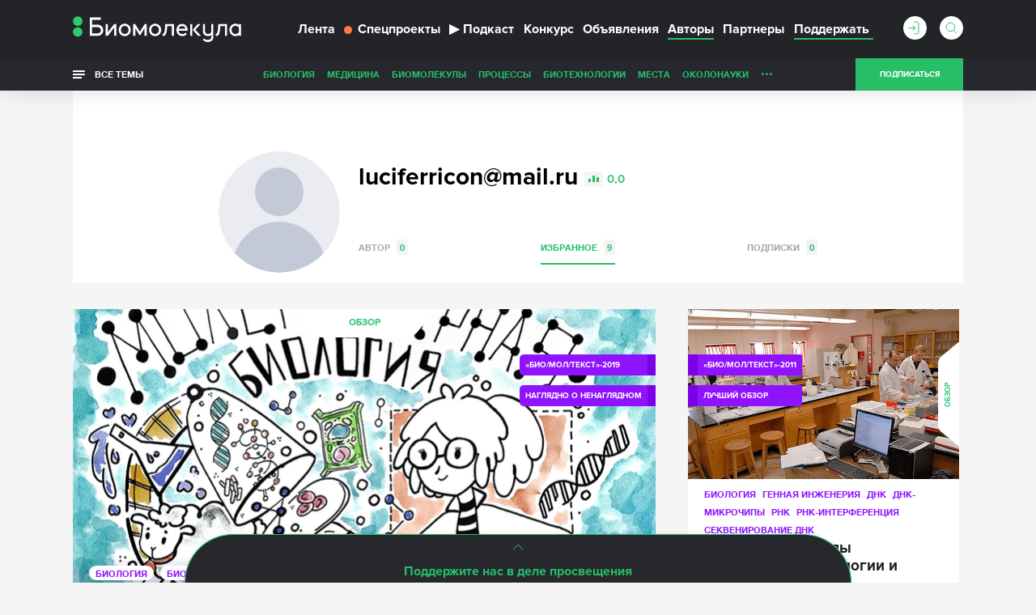

--- FILE ---
content_type: text/html; charset=utf-8
request_url: https://www.google.com/recaptcha/api2/anchor?ar=1&k=6LdNe3IqAAAAAAR2FvNhbKpAHYX6DFzObTGBHSNA&co=aHR0cHM6Ly9iaW9tb2xlY3VsYS5ydTo0NDM.&hl=en&v=N67nZn4AqZkNcbeMu4prBgzg&size=normal&anchor-ms=20000&execute-ms=30000&cb=i9vdd2bdhqft
body_size: 49540
content:
<!DOCTYPE HTML><html dir="ltr" lang="en"><head><meta http-equiv="Content-Type" content="text/html; charset=UTF-8">
<meta http-equiv="X-UA-Compatible" content="IE=edge">
<title>reCAPTCHA</title>
<style type="text/css">
/* cyrillic-ext */
@font-face {
  font-family: 'Roboto';
  font-style: normal;
  font-weight: 400;
  font-stretch: 100%;
  src: url(//fonts.gstatic.com/s/roboto/v48/KFO7CnqEu92Fr1ME7kSn66aGLdTylUAMa3GUBHMdazTgWw.woff2) format('woff2');
  unicode-range: U+0460-052F, U+1C80-1C8A, U+20B4, U+2DE0-2DFF, U+A640-A69F, U+FE2E-FE2F;
}
/* cyrillic */
@font-face {
  font-family: 'Roboto';
  font-style: normal;
  font-weight: 400;
  font-stretch: 100%;
  src: url(//fonts.gstatic.com/s/roboto/v48/KFO7CnqEu92Fr1ME7kSn66aGLdTylUAMa3iUBHMdazTgWw.woff2) format('woff2');
  unicode-range: U+0301, U+0400-045F, U+0490-0491, U+04B0-04B1, U+2116;
}
/* greek-ext */
@font-face {
  font-family: 'Roboto';
  font-style: normal;
  font-weight: 400;
  font-stretch: 100%;
  src: url(//fonts.gstatic.com/s/roboto/v48/KFO7CnqEu92Fr1ME7kSn66aGLdTylUAMa3CUBHMdazTgWw.woff2) format('woff2');
  unicode-range: U+1F00-1FFF;
}
/* greek */
@font-face {
  font-family: 'Roboto';
  font-style: normal;
  font-weight: 400;
  font-stretch: 100%;
  src: url(//fonts.gstatic.com/s/roboto/v48/KFO7CnqEu92Fr1ME7kSn66aGLdTylUAMa3-UBHMdazTgWw.woff2) format('woff2');
  unicode-range: U+0370-0377, U+037A-037F, U+0384-038A, U+038C, U+038E-03A1, U+03A3-03FF;
}
/* math */
@font-face {
  font-family: 'Roboto';
  font-style: normal;
  font-weight: 400;
  font-stretch: 100%;
  src: url(//fonts.gstatic.com/s/roboto/v48/KFO7CnqEu92Fr1ME7kSn66aGLdTylUAMawCUBHMdazTgWw.woff2) format('woff2');
  unicode-range: U+0302-0303, U+0305, U+0307-0308, U+0310, U+0312, U+0315, U+031A, U+0326-0327, U+032C, U+032F-0330, U+0332-0333, U+0338, U+033A, U+0346, U+034D, U+0391-03A1, U+03A3-03A9, U+03B1-03C9, U+03D1, U+03D5-03D6, U+03F0-03F1, U+03F4-03F5, U+2016-2017, U+2034-2038, U+203C, U+2040, U+2043, U+2047, U+2050, U+2057, U+205F, U+2070-2071, U+2074-208E, U+2090-209C, U+20D0-20DC, U+20E1, U+20E5-20EF, U+2100-2112, U+2114-2115, U+2117-2121, U+2123-214F, U+2190, U+2192, U+2194-21AE, U+21B0-21E5, U+21F1-21F2, U+21F4-2211, U+2213-2214, U+2216-22FF, U+2308-230B, U+2310, U+2319, U+231C-2321, U+2336-237A, U+237C, U+2395, U+239B-23B7, U+23D0, U+23DC-23E1, U+2474-2475, U+25AF, U+25B3, U+25B7, U+25BD, U+25C1, U+25CA, U+25CC, U+25FB, U+266D-266F, U+27C0-27FF, U+2900-2AFF, U+2B0E-2B11, U+2B30-2B4C, U+2BFE, U+3030, U+FF5B, U+FF5D, U+1D400-1D7FF, U+1EE00-1EEFF;
}
/* symbols */
@font-face {
  font-family: 'Roboto';
  font-style: normal;
  font-weight: 400;
  font-stretch: 100%;
  src: url(//fonts.gstatic.com/s/roboto/v48/KFO7CnqEu92Fr1ME7kSn66aGLdTylUAMaxKUBHMdazTgWw.woff2) format('woff2');
  unicode-range: U+0001-000C, U+000E-001F, U+007F-009F, U+20DD-20E0, U+20E2-20E4, U+2150-218F, U+2190, U+2192, U+2194-2199, U+21AF, U+21E6-21F0, U+21F3, U+2218-2219, U+2299, U+22C4-22C6, U+2300-243F, U+2440-244A, U+2460-24FF, U+25A0-27BF, U+2800-28FF, U+2921-2922, U+2981, U+29BF, U+29EB, U+2B00-2BFF, U+4DC0-4DFF, U+FFF9-FFFB, U+10140-1018E, U+10190-1019C, U+101A0, U+101D0-101FD, U+102E0-102FB, U+10E60-10E7E, U+1D2C0-1D2D3, U+1D2E0-1D37F, U+1F000-1F0FF, U+1F100-1F1AD, U+1F1E6-1F1FF, U+1F30D-1F30F, U+1F315, U+1F31C, U+1F31E, U+1F320-1F32C, U+1F336, U+1F378, U+1F37D, U+1F382, U+1F393-1F39F, U+1F3A7-1F3A8, U+1F3AC-1F3AF, U+1F3C2, U+1F3C4-1F3C6, U+1F3CA-1F3CE, U+1F3D4-1F3E0, U+1F3ED, U+1F3F1-1F3F3, U+1F3F5-1F3F7, U+1F408, U+1F415, U+1F41F, U+1F426, U+1F43F, U+1F441-1F442, U+1F444, U+1F446-1F449, U+1F44C-1F44E, U+1F453, U+1F46A, U+1F47D, U+1F4A3, U+1F4B0, U+1F4B3, U+1F4B9, U+1F4BB, U+1F4BF, U+1F4C8-1F4CB, U+1F4D6, U+1F4DA, U+1F4DF, U+1F4E3-1F4E6, U+1F4EA-1F4ED, U+1F4F7, U+1F4F9-1F4FB, U+1F4FD-1F4FE, U+1F503, U+1F507-1F50B, U+1F50D, U+1F512-1F513, U+1F53E-1F54A, U+1F54F-1F5FA, U+1F610, U+1F650-1F67F, U+1F687, U+1F68D, U+1F691, U+1F694, U+1F698, U+1F6AD, U+1F6B2, U+1F6B9-1F6BA, U+1F6BC, U+1F6C6-1F6CF, U+1F6D3-1F6D7, U+1F6E0-1F6EA, U+1F6F0-1F6F3, U+1F6F7-1F6FC, U+1F700-1F7FF, U+1F800-1F80B, U+1F810-1F847, U+1F850-1F859, U+1F860-1F887, U+1F890-1F8AD, U+1F8B0-1F8BB, U+1F8C0-1F8C1, U+1F900-1F90B, U+1F93B, U+1F946, U+1F984, U+1F996, U+1F9E9, U+1FA00-1FA6F, U+1FA70-1FA7C, U+1FA80-1FA89, U+1FA8F-1FAC6, U+1FACE-1FADC, U+1FADF-1FAE9, U+1FAF0-1FAF8, U+1FB00-1FBFF;
}
/* vietnamese */
@font-face {
  font-family: 'Roboto';
  font-style: normal;
  font-weight: 400;
  font-stretch: 100%;
  src: url(//fonts.gstatic.com/s/roboto/v48/KFO7CnqEu92Fr1ME7kSn66aGLdTylUAMa3OUBHMdazTgWw.woff2) format('woff2');
  unicode-range: U+0102-0103, U+0110-0111, U+0128-0129, U+0168-0169, U+01A0-01A1, U+01AF-01B0, U+0300-0301, U+0303-0304, U+0308-0309, U+0323, U+0329, U+1EA0-1EF9, U+20AB;
}
/* latin-ext */
@font-face {
  font-family: 'Roboto';
  font-style: normal;
  font-weight: 400;
  font-stretch: 100%;
  src: url(//fonts.gstatic.com/s/roboto/v48/KFO7CnqEu92Fr1ME7kSn66aGLdTylUAMa3KUBHMdazTgWw.woff2) format('woff2');
  unicode-range: U+0100-02BA, U+02BD-02C5, U+02C7-02CC, U+02CE-02D7, U+02DD-02FF, U+0304, U+0308, U+0329, U+1D00-1DBF, U+1E00-1E9F, U+1EF2-1EFF, U+2020, U+20A0-20AB, U+20AD-20C0, U+2113, U+2C60-2C7F, U+A720-A7FF;
}
/* latin */
@font-face {
  font-family: 'Roboto';
  font-style: normal;
  font-weight: 400;
  font-stretch: 100%;
  src: url(//fonts.gstatic.com/s/roboto/v48/KFO7CnqEu92Fr1ME7kSn66aGLdTylUAMa3yUBHMdazQ.woff2) format('woff2');
  unicode-range: U+0000-00FF, U+0131, U+0152-0153, U+02BB-02BC, U+02C6, U+02DA, U+02DC, U+0304, U+0308, U+0329, U+2000-206F, U+20AC, U+2122, U+2191, U+2193, U+2212, U+2215, U+FEFF, U+FFFD;
}
/* cyrillic-ext */
@font-face {
  font-family: 'Roboto';
  font-style: normal;
  font-weight: 500;
  font-stretch: 100%;
  src: url(//fonts.gstatic.com/s/roboto/v48/KFO7CnqEu92Fr1ME7kSn66aGLdTylUAMa3GUBHMdazTgWw.woff2) format('woff2');
  unicode-range: U+0460-052F, U+1C80-1C8A, U+20B4, U+2DE0-2DFF, U+A640-A69F, U+FE2E-FE2F;
}
/* cyrillic */
@font-face {
  font-family: 'Roboto';
  font-style: normal;
  font-weight: 500;
  font-stretch: 100%;
  src: url(//fonts.gstatic.com/s/roboto/v48/KFO7CnqEu92Fr1ME7kSn66aGLdTylUAMa3iUBHMdazTgWw.woff2) format('woff2');
  unicode-range: U+0301, U+0400-045F, U+0490-0491, U+04B0-04B1, U+2116;
}
/* greek-ext */
@font-face {
  font-family: 'Roboto';
  font-style: normal;
  font-weight: 500;
  font-stretch: 100%;
  src: url(//fonts.gstatic.com/s/roboto/v48/KFO7CnqEu92Fr1ME7kSn66aGLdTylUAMa3CUBHMdazTgWw.woff2) format('woff2');
  unicode-range: U+1F00-1FFF;
}
/* greek */
@font-face {
  font-family: 'Roboto';
  font-style: normal;
  font-weight: 500;
  font-stretch: 100%;
  src: url(//fonts.gstatic.com/s/roboto/v48/KFO7CnqEu92Fr1ME7kSn66aGLdTylUAMa3-UBHMdazTgWw.woff2) format('woff2');
  unicode-range: U+0370-0377, U+037A-037F, U+0384-038A, U+038C, U+038E-03A1, U+03A3-03FF;
}
/* math */
@font-face {
  font-family: 'Roboto';
  font-style: normal;
  font-weight: 500;
  font-stretch: 100%;
  src: url(//fonts.gstatic.com/s/roboto/v48/KFO7CnqEu92Fr1ME7kSn66aGLdTylUAMawCUBHMdazTgWw.woff2) format('woff2');
  unicode-range: U+0302-0303, U+0305, U+0307-0308, U+0310, U+0312, U+0315, U+031A, U+0326-0327, U+032C, U+032F-0330, U+0332-0333, U+0338, U+033A, U+0346, U+034D, U+0391-03A1, U+03A3-03A9, U+03B1-03C9, U+03D1, U+03D5-03D6, U+03F0-03F1, U+03F4-03F5, U+2016-2017, U+2034-2038, U+203C, U+2040, U+2043, U+2047, U+2050, U+2057, U+205F, U+2070-2071, U+2074-208E, U+2090-209C, U+20D0-20DC, U+20E1, U+20E5-20EF, U+2100-2112, U+2114-2115, U+2117-2121, U+2123-214F, U+2190, U+2192, U+2194-21AE, U+21B0-21E5, U+21F1-21F2, U+21F4-2211, U+2213-2214, U+2216-22FF, U+2308-230B, U+2310, U+2319, U+231C-2321, U+2336-237A, U+237C, U+2395, U+239B-23B7, U+23D0, U+23DC-23E1, U+2474-2475, U+25AF, U+25B3, U+25B7, U+25BD, U+25C1, U+25CA, U+25CC, U+25FB, U+266D-266F, U+27C0-27FF, U+2900-2AFF, U+2B0E-2B11, U+2B30-2B4C, U+2BFE, U+3030, U+FF5B, U+FF5D, U+1D400-1D7FF, U+1EE00-1EEFF;
}
/* symbols */
@font-face {
  font-family: 'Roboto';
  font-style: normal;
  font-weight: 500;
  font-stretch: 100%;
  src: url(//fonts.gstatic.com/s/roboto/v48/KFO7CnqEu92Fr1ME7kSn66aGLdTylUAMaxKUBHMdazTgWw.woff2) format('woff2');
  unicode-range: U+0001-000C, U+000E-001F, U+007F-009F, U+20DD-20E0, U+20E2-20E4, U+2150-218F, U+2190, U+2192, U+2194-2199, U+21AF, U+21E6-21F0, U+21F3, U+2218-2219, U+2299, U+22C4-22C6, U+2300-243F, U+2440-244A, U+2460-24FF, U+25A0-27BF, U+2800-28FF, U+2921-2922, U+2981, U+29BF, U+29EB, U+2B00-2BFF, U+4DC0-4DFF, U+FFF9-FFFB, U+10140-1018E, U+10190-1019C, U+101A0, U+101D0-101FD, U+102E0-102FB, U+10E60-10E7E, U+1D2C0-1D2D3, U+1D2E0-1D37F, U+1F000-1F0FF, U+1F100-1F1AD, U+1F1E6-1F1FF, U+1F30D-1F30F, U+1F315, U+1F31C, U+1F31E, U+1F320-1F32C, U+1F336, U+1F378, U+1F37D, U+1F382, U+1F393-1F39F, U+1F3A7-1F3A8, U+1F3AC-1F3AF, U+1F3C2, U+1F3C4-1F3C6, U+1F3CA-1F3CE, U+1F3D4-1F3E0, U+1F3ED, U+1F3F1-1F3F3, U+1F3F5-1F3F7, U+1F408, U+1F415, U+1F41F, U+1F426, U+1F43F, U+1F441-1F442, U+1F444, U+1F446-1F449, U+1F44C-1F44E, U+1F453, U+1F46A, U+1F47D, U+1F4A3, U+1F4B0, U+1F4B3, U+1F4B9, U+1F4BB, U+1F4BF, U+1F4C8-1F4CB, U+1F4D6, U+1F4DA, U+1F4DF, U+1F4E3-1F4E6, U+1F4EA-1F4ED, U+1F4F7, U+1F4F9-1F4FB, U+1F4FD-1F4FE, U+1F503, U+1F507-1F50B, U+1F50D, U+1F512-1F513, U+1F53E-1F54A, U+1F54F-1F5FA, U+1F610, U+1F650-1F67F, U+1F687, U+1F68D, U+1F691, U+1F694, U+1F698, U+1F6AD, U+1F6B2, U+1F6B9-1F6BA, U+1F6BC, U+1F6C6-1F6CF, U+1F6D3-1F6D7, U+1F6E0-1F6EA, U+1F6F0-1F6F3, U+1F6F7-1F6FC, U+1F700-1F7FF, U+1F800-1F80B, U+1F810-1F847, U+1F850-1F859, U+1F860-1F887, U+1F890-1F8AD, U+1F8B0-1F8BB, U+1F8C0-1F8C1, U+1F900-1F90B, U+1F93B, U+1F946, U+1F984, U+1F996, U+1F9E9, U+1FA00-1FA6F, U+1FA70-1FA7C, U+1FA80-1FA89, U+1FA8F-1FAC6, U+1FACE-1FADC, U+1FADF-1FAE9, U+1FAF0-1FAF8, U+1FB00-1FBFF;
}
/* vietnamese */
@font-face {
  font-family: 'Roboto';
  font-style: normal;
  font-weight: 500;
  font-stretch: 100%;
  src: url(//fonts.gstatic.com/s/roboto/v48/KFO7CnqEu92Fr1ME7kSn66aGLdTylUAMa3OUBHMdazTgWw.woff2) format('woff2');
  unicode-range: U+0102-0103, U+0110-0111, U+0128-0129, U+0168-0169, U+01A0-01A1, U+01AF-01B0, U+0300-0301, U+0303-0304, U+0308-0309, U+0323, U+0329, U+1EA0-1EF9, U+20AB;
}
/* latin-ext */
@font-face {
  font-family: 'Roboto';
  font-style: normal;
  font-weight: 500;
  font-stretch: 100%;
  src: url(//fonts.gstatic.com/s/roboto/v48/KFO7CnqEu92Fr1ME7kSn66aGLdTylUAMa3KUBHMdazTgWw.woff2) format('woff2');
  unicode-range: U+0100-02BA, U+02BD-02C5, U+02C7-02CC, U+02CE-02D7, U+02DD-02FF, U+0304, U+0308, U+0329, U+1D00-1DBF, U+1E00-1E9F, U+1EF2-1EFF, U+2020, U+20A0-20AB, U+20AD-20C0, U+2113, U+2C60-2C7F, U+A720-A7FF;
}
/* latin */
@font-face {
  font-family: 'Roboto';
  font-style: normal;
  font-weight: 500;
  font-stretch: 100%;
  src: url(//fonts.gstatic.com/s/roboto/v48/KFO7CnqEu92Fr1ME7kSn66aGLdTylUAMa3yUBHMdazQ.woff2) format('woff2');
  unicode-range: U+0000-00FF, U+0131, U+0152-0153, U+02BB-02BC, U+02C6, U+02DA, U+02DC, U+0304, U+0308, U+0329, U+2000-206F, U+20AC, U+2122, U+2191, U+2193, U+2212, U+2215, U+FEFF, U+FFFD;
}
/* cyrillic-ext */
@font-face {
  font-family: 'Roboto';
  font-style: normal;
  font-weight: 900;
  font-stretch: 100%;
  src: url(//fonts.gstatic.com/s/roboto/v48/KFO7CnqEu92Fr1ME7kSn66aGLdTylUAMa3GUBHMdazTgWw.woff2) format('woff2');
  unicode-range: U+0460-052F, U+1C80-1C8A, U+20B4, U+2DE0-2DFF, U+A640-A69F, U+FE2E-FE2F;
}
/* cyrillic */
@font-face {
  font-family: 'Roboto';
  font-style: normal;
  font-weight: 900;
  font-stretch: 100%;
  src: url(//fonts.gstatic.com/s/roboto/v48/KFO7CnqEu92Fr1ME7kSn66aGLdTylUAMa3iUBHMdazTgWw.woff2) format('woff2');
  unicode-range: U+0301, U+0400-045F, U+0490-0491, U+04B0-04B1, U+2116;
}
/* greek-ext */
@font-face {
  font-family: 'Roboto';
  font-style: normal;
  font-weight: 900;
  font-stretch: 100%;
  src: url(//fonts.gstatic.com/s/roboto/v48/KFO7CnqEu92Fr1ME7kSn66aGLdTylUAMa3CUBHMdazTgWw.woff2) format('woff2');
  unicode-range: U+1F00-1FFF;
}
/* greek */
@font-face {
  font-family: 'Roboto';
  font-style: normal;
  font-weight: 900;
  font-stretch: 100%;
  src: url(//fonts.gstatic.com/s/roboto/v48/KFO7CnqEu92Fr1ME7kSn66aGLdTylUAMa3-UBHMdazTgWw.woff2) format('woff2');
  unicode-range: U+0370-0377, U+037A-037F, U+0384-038A, U+038C, U+038E-03A1, U+03A3-03FF;
}
/* math */
@font-face {
  font-family: 'Roboto';
  font-style: normal;
  font-weight: 900;
  font-stretch: 100%;
  src: url(//fonts.gstatic.com/s/roboto/v48/KFO7CnqEu92Fr1ME7kSn66aGLdTylUAMawCUBHMdazTgWw.woff2) format('woff2');
  unicode-range: U+0302-0303, U+0305, U+0307-0308, U+0310, U+0312, U+0315, U+031A, U+0326-0327, U+032C, U+032F-0330, U+0332-0333, U+0338, U+033A, U+0346, U+034D, U+0391-03A1, U+03A3-03A9, U+03B1-03C9, U+03D1, U+03D5-03D6, U+03F0-03F1, U+03F4-03F5, U+2016-2017, U+2034-2038, U+203C, U+2040, U+2043, U+2047, U+2050, U+2057, U+205F, U+2070-2071, U+2074-208E, U+2090-209C, U+20D0-20DC, U+20E1, U+20E5-20EF, U+2100-2112, U+2114-2115, U+2117-2121, U+2123-214F, U+2190, U+2192, U+2194-21AE, U+21B0-21E5, U+21F1-21F2, U+21F4-2211, U+2213-2214, U+2216-22FF, U+2308-230B, U+2310, U+2319, U+231C-2321, U+2336-237A, U+237C, U+2395, U+239B-23B7, U+23D0, U+23DC-23E1, U+2474-2475, U+25AF, U+25B3, U+25B7, U+25BD, U+25C1, U+25CA, U+25CC, U+25FB, U+266D-266F, U+27C0-27FF, U+2900-2AFF, U+2B0E-2B11, U+2B30-2B4C, U+2BFE, U+3030, U+FF5B, U+FF5D, U+1D400-1D7FF, U+1EE00-1EEFF;
}
/* symbols */
@font-face {
  font-family: 'Roboto';
  font-style: normal;
  font-weight: 900;
  font-stretch: 100%;
  src: url(//fonts.gstatic.com/s/roboto/v48/KFO7CnqEu92Fr1ME7kSn66aGLdTylUAMaxKUBHMdazTgWw.woff2) format('woff2');
  unicode-range: U+0001-000C, U+000E-001F, U+007F-009F, U+20DD-20E0, U+20E2-20E4, U+2150-218F, U+2190, U+2192, U+2194-2199, U+21AF, U+21E6-21F0, U+21F3, U+2218-2219, U+2299, U+22C4-22C6, U+2300-243F, U+2440-244A, U+2460-24FF, U+25A0-27BF, U+2800-28FF, U+2921-2922, U+2981, U+29BF, U+29EB, U+2B00-2BFF, U+4DC0-4DFF, U+FFF9-FFFB, U+10140-1018E, U+10190-1019C, U+101A0, U+101D0-101FD, U+102E0-102FB, U+10E60-10E7E, U+1D2C0-1D2D3, U+1D2E0-1D37F, U+1F000-1F0FF, U+1F100-1F1AD, U+1F1E6-1F1FF, U+1F30D-1F30F, U+1F315, U+1F31C, U+1F31E, U+1F320-1F32C, U+1F336, U+1F378, U+1F37D, U+1F382, U+1F393-1F39F, U+1F3A7-1F3A8, U+1F3AC-1F3AF, U+1F3C2, U+1F3C4-1F3C6, U+1F3CA-1F3CE, U+1F3D4-1F3E0, U+1F3ED, U+1F3F1-1F3F3, U+1F3F5-1F3F7, U+1F408, U+1F415, U+1F41F, U+1F426, U+1F43F, U+1F441-1F442, U+1F444, U+1F446-1F449, U+1F44C-1F44E, U+1F453, U+1F46A, U+1F47D, U+1F4A3, U+1F4B0, U+1F4B3, U+1F4B9, U+1F4BB, U+1F4BF, U+1F4C8-1F4CB, U+1F4D6, U+1F4DA, U+1F4DF, U+1F4E3-1F4E6, U+1F4EA-1F4ED, U+1F4F7, U+1F4F9-1F4FB, U+1F4FD-1F4FE, U+1F503, U+1F507-1F50B, U+1F50D, U+1F512-1F513, U+1F53E-1F54A, U+1F54F-1F5FA, U+1F610, U+1F650-1F67F, U+1F687, U+1F68D, U+1F691, U+1F694, U+1F698, U+1F6AD, U+1F6B2, U+1F6B9-1F6BA, U+1F6BC, U+1F6C6-1F6CF, U+1F6D3-1F6D7, U+1F6E0-1F6EA, U+1F6F0-1F6F3, U+1F6F7-1F6FC, U+1F700-1F7FF, U+1F800-1F80B, U+1F810-1F847, U+1F850-1F859, U+1F860-1F887, U+1F890-1F8AD, U+1F8B0-1F8BB, U+1F8C0-1F8C1, U+1F900-1F90B, U+1F93B, U+1F946, U+1F984, U+1F996, U+1F9E9, U+1FA00-1FA6F, U+1FA70-1FA7C, U+1FA80-1FA89, U+1FA8F-1FAC6, U+1FACE-1FADC, U+1FADF-1FAE9, U+1FAF0-1FAF8, U+1FB00-1FBFF;
}
/* vietnamese */
@font-face {
  font-family: 'Roboto';
  font-style: normal;
  font-weight: 900;
  font-stretch: 100%;
  src: url(//fonts.gstatic.com/s/roboto/v48/KFO7CnqEu92Fr1ME7kSn66aGLdTylUAMa3OUBHMdazTgWw.woff2) format('woff2');
  unicode-range: U+0102-0103, U+0110-0111, U+0128-0129, U+0168-0169, U+01A0-01A1, U+01AF-01B0, U+0300-0301, U+0303-0304, U+0308-0309, U+0323, U+0329, U+1EA0-1EF9, U+20AB;
}
/* latin-ext */
@font-face {
  font-family: 'Roboto';
  font-style: normal;
  font-weight: 900;
  font-stretch: 100%;
  src: url(//fonts.gstatic.com/s/roboto/v48/KFO7CnqEu92Fr1ME7kSn66aGLdTylUAMa3KUBHMdazTgWw.woff2) format('woff2');
  unicode-range: U+0100-02BA, U+02BD-02C5, U+02C7-02CC, U+02CE-02D7, U+02DD-02FF, U+0304, U+0308, U+0329, U+1D00-1DBF, U+1E00-1E9F, U+1EF2-1EFF, U+2020, U+20A0-20AB, U+20AD-20C0, U+2113, U+2C60-2C7F, U+A720-A7FF;
}
/* latin */
@font-face {
  font-family: 'Roboto';
  font-style: normal;
  font-weight: 900;
  font-stretch: 100%;
  src: url(//fonts.gstatic.com/s/roboto/v48/KFO7CnqEu92Fr1ME7kSn66aGLdTylUAMa3yUBHMdazQ.woff2) format('woff2');
  unicode-range: U+0000-00FF, U+0131, U+0152-0153, U+02BB-02BC, U+02C6, U+02DA, U+02DC, U+0304, U+0308, U+0329, U+2000-206F, U+20AC, U+2122, U+2191, U+2193, U+2212, U+2215, U+FEFF, U+FFFD;
}

</style>
<link rel="stylesheet" type="text/css" href="https://www.gstatic.com/recaptcha/releases/N67nZn4AqZkNcbeMu4prBgzg/styles__ltr.css">
<script nonce="CLd40EFgryUZvD7wHfJ6HA" type="text/javascript">window['__recaptcha_api'] = 'https://www.google.com/recaptcha/api2/';</script>
<script type="text/javascript" src="https://www.gstatic.com/recaptcha/releases/N67nZn4AqZkNcbeMu4prBgzg/recaptcha__en.js" nonce="CLd40EFgryUZvD7wHfJ6HA">
      
    </script></head>
<body><div id="rc-anchor-alert" class="rc-anchor-alert"></div>
<input type="hidden" id="recaptcha-token" value="[base64]">
<script type="text/javascript" nonce="CLd40EFgryUZvD7wHfJ6HA">
      recaptcha.anchor.Main.init("[\x22ainput\x22,[\x22bgdata\x22,\x22\x22,\[base64]/[base64]/[base64]/ZyhXLGgpOnEoW04sMjEsbF0sVywwKSxoKSxmYWxzZSxmYWxzZSl9Y2F0Y2goayl7RygzNTgsVyk/[base64]/[base64]/[base64]/[base64]/[base64]/[base64]/[base64]/bmV3IEJbT10oRFswXSk6dz09Mj9uZXcgQltPXShEWzBdLERbMV0pOnc9PTM/bmV3IEJbT10oRFswXSxEWzFdLERbMl0pOnc9PTQ/[base64]/[base64]/[base64]/[base64]/[base64]\\u003d\x22,\[base64]\\u003d\\u003d\x22,\x22ajTCkMOBwo3DrEXDnsKfwpREw7rDtsOoKcKCw5Y6w5PDucO1QsKrAcKww6/[base64]/[base64]/DtiQHw5Ykw7ZHwqnCki8ew54OwpN3w6TCjsKpwrtdGwROIH0OL2TCt0LCsMOEwqBaw7BVBcOmwod/SDRIw4EKw6LDj8K2wpRLDmLDr8KONcObY8KGw6DCmMO5F1XDtS0NEMKFbsOjwozCuncXFjgqOcO/R8KtCsKGwptmwpDCqsKRIS/CjsKXwot1wpILw7rCrEAIw7siTxs8w7rCpl0nKmcbw7HDomwJa2vDvcOmRyXDhMOqwoAqw79VcMOFViNJbcOIA1dew69mwrQUw5rDlcOkwpYXKSthwq9gO8OEwp/Cgm1vbgRAw5Y/F3rCh8KUwptKwo4rwpHDs8KNw6kvwpp+wrDDtsKOw4/CpFXDs8KqTDFlP2dxwoZkwqp2U8Oww57DklU4AgzDlsK1wqhdwrwlbMKsw6tJR27CkzhXwp0jwq7CjDHDlhU3w53Dr0/CtyHCqcO5w6o+OQoCw61tOMKKYcKJw5XCil7CszPCuS/DnsOOw4fDgcKaR8OtFcO/w5VEwo0WKWhXa8O9AcOHwpsraU5sPVY/asKIH2l0YBzDh8KDwqcKwo4KMS3DvMOKQ8OZFMKpw5fDgcKPHBV4w7TCuwVGwo1PNsKGTsKgwqbCjGPCv8OIZ8K6wqFjXR/Ds8O7w7Z/[base64]/Cn8Klw6rCjcKEY3hLZUQfUcKCwp7ClMKMwqPCsFXDug7DqsK8w4/CqkhPWsOiU8OOWGdnS8OXwo0Uwqc+UVnDscOweD9tOsOkw6XCgShKw59QJ1IXfUjCnEzCqcKUw7nDrcOcIiXDpMKSw6DDvMKsPAVMBHzCtcOEd0HChA05woFxw5QEL3nDsMOqw5FQOjxrXcKCw6h+OMKGw7JBYkNTOwDDowgCa8OjwrdJwqDCoWTCnsO8wp5/SsKLYHluDFMhwq7Dm8ORRMKow6rDgTsKcm7ChUlawp91w5TCjGBDcAlswoDDtiYcbE8oDsOgPcOYw5Y8w63DmyPDv0Bpw7/DgXELw5XCnR0wKsORwrN+wpfDhcOCw6zCtMKCE8OWw4PDjmUnw71Lw5xMK8KDOMK4wr4yQsOvwp4/wrI9VsOPwoYMRmzDlcOQwrc1w7w/QsK8AcOrwrXCicOecRJ4UjLCigXCgQLDg8KgRMONwq/[base64]/DvXlIZH7CrCU2wrfDmsOMFxjCpcOwYMKXJMOUwp/Drztzwr7Ct1wIOGHDu8OGXExzNjRzwod7w51cN8KkX8KQTggXNhvDsMKlWBkBwp4nw5NGKsONTmE6wr/DvQJlw4HCg1Bxwp3CjcKHRSNSdWk0GC8wwqrDkcONw6ZtwqPDkWXDocKsFsKIAGvDvcK4fcKewp7CjjXCv8O0ZsKSdE3CjBLDj8KjCwPClAHDvcK/[base64]/DpcONw5HCkwHCtcOsw7rCmMO0Y8OdEE/DrsKPw4bChD8hRnjCu0DDoSHDmsOnSQZ8ccKPYcOROlh+MRwgw7B9SyTCqUFVD1x5AcObQyPCssO9wpjDpgQ0E8O1a3/CuRbDuMKLLWR1woduc1HChHRjw63DskvDvcORQHjCiMODwpQUJsOdPcO5SmLChhEkwqTDokTCq8K/w6/Ck8KgOk1/[base64]/w5RACMKMG3g7w4zDrMOkCQZQV8OZe8KawozCrXzDlw51aU0mw4DDglDDqG3DhXt1LjN1w4PCsWHDrsOyw5ACw4hTdWJow5JhFSdcacOLwpcTw5sZwr19wpvDisKtw7rDkh/[base64]/CpGPDu8OyBMOlOcOQXnnDtGvCiDHDkghKwqYqGsOQHcOXw6/[base64]/CjABlLn/CtxYnQMK9IcKgVlvDosOoacKywrQ9wpvClxHClREcFBRbDVvCtsO2V2XCu8KhDsKzMGVJG8KRw68rasKTw6cCw5vCvhzDg8KxaWfCkjrDlV3DmcKKw7Z7WcKlworDncO4FcOyw7nDlMKXwqtww4vDm8OIPSsSw7fDjHE2YQ7CiMOnKMO/NSkvQsKGOcK0UVISw6MRWxrCvgnDk33CjMKGMcO4J8K5w6BeWmBpw51ZMMKqVSEkdB7DmcK1wrEpGz5nwqBCwrnDhAzDqcO7w7jDvU87dgwhUmgkw4tzw61cw4sdPcOKWcOJQsKVdng9GyTCn34EesOIXzguwozCpSlOwrDCjmbDr2nDlMK4w6PDocO7OsKXEMOsOC/[base64]/CuMKPwrIgwq/CgsOrwrpSwo4gwrN4LUbDiiJiIgZ6w7wiHlNKGsK5wpvDgRYzTF45wrDDrMKYJx8ANXQlw63Ds8Ktw6bDtMOawoMuw57DhcOEwrN4JcKHw4PDjsKIwrPCgnZWw4bClMKsRMONGMK2w77DlcORKMOpXxQtWwnCqzRww7QowqzDmk/DgBvCnMOMw5TDjgbDg8O/Zg3DlBViwqB8EMKIYFfDunLComoYI8K/UAjCqRJuw6vCpgcOw4TCog/[base64]/[base64]/[base64]/wrPDrnAEJ8OKwpUzwpc8wr5twqQQwrBswoxyB39aFMKUXMKtw6FWYsKWwqfDrMOEw6zDusK/LsK/JBrDl8KZYHRHBcOVITLDk8KDP8ONAjgjO8OAWCBUwofDpD0FT8Kiw7kPwqLCl8KPwqrCm8Oqw4vCvD3Chl7Dk8KVHDUZdC84wrPCoU7DjGLCqizCrcK5w5cUwpx4w5FeRU5xcgbClXsrwqguw6dSw4PChHXDnTXDkcKLElZbw4PDusObw6/CiwvCrMKgecO3w4RawpsnQ3JURMK2w7DDucOywpzCo8KKGsOdcjHCihpVwpDCm8OlOMKGw4p1wotyI8OJw7RQblTCkcOawqdjd8K5Fi3CjcOWVycmRHkdW1DCunpPbkfDqsK9FU92Q8OkV8KpwqHCu2zDt8OXw7IZw4fCkC/CosKvDmHCg8OGdsK6D2DDt1DDl1ZSwqg1w7xjwr/CrT7DnMKoUFDCtMOJPhDDqQvDtRkXw5/DggUcwr0Ew4fCpG4ZwrIKbMKaJMKNwrXDkiBdw7bCg8OedcOBwp9sw7g/woDCpT0WPlDComPCsMKuw4bCrl/Dr1c4QioeOcKkwoFzwrvDjsKXwqrDk3zDuFROwohEYMKsw6PCnMO0w77Cg0YswoB6asKbw63Ck8K6K1Bkw4MOMsO/JcKewrYkODjCgxpOwqjCvcKLIEUDXDbCo8KcGMKKwpHDo8K4OMKvw5gpMsK3ZQ/Dux7DkMKESMKsw7PCv8KIwp5GTz4Rw4xIbirDqsOEwr44ZyTCvzLCiMO8w5w4dm5Yw47Cqyp/[base64]/[base64]/DhPDucOwwqzCpsOOOVcPY8K6wr0nwqnCoV53TytqwrwQw6MBH2F+asObw4dwUlDCtV3Clw4VwonClsOew7EWw7rDqj1GwoDChMKcfcO+PEoXfQ8hw53DtTXDoCpCSyzCoMOVDcKBwqU1w5lYYMKWwrTDkF3DrFV6wpYcRMOLRcOuw77CpHp/wox7VwnDlcKuw5PDl2HDusO0wqp1w54UUXvDm2hlXRnCk3/ClMKzGcOdA8OCwpzCgcOSwpBsdsOkwrZQR2zDgsK4aBXCnGJILWHClcOFw5XDlMKOwqEnwqfDrcKlw7FBwrhYw4A3wozCvyJJwrgrwpUMwq0/PsK+XsK3RMKGwooVF8Kuwp9RccO5wqYnwqNWw4cDw7LCnMKfF8K9w7XDlBwaw7spw5c7d1FhwrnDocOrwo7DoiLDnsO/IcKIwppjKcOTw6ckAnPCoMO/wqrCnEbCssKCOMKjw6rDgU3DhsKDwogCw4TDiBl/HTgLVsKdwptAwo7DrcKOTMO5w5fDvcKxw6LDq8O7cCZ9DsKoMsOhLiBZInnCgBUKwqUvX3jDp8KGLsK3CMKVwrRbwrvCkhoCw4TDicOvO8O8BBvCq8KCwpV1WzPCvsKUdn1/woUoeMO4w7chwpLCuSzCoTHCqR7DrcODOsK7wpvDoHjDnsKUwpDDlnpmK8K6HMK+w6HDsUvDrMKDRcKYw4DCkMKXCXdxwpDCglPDsjTDkDc/[base64]/DnCTClF/DhMKTwqXDsWJKAX4Ew5dnDCzDgz4gwoweHcOrw7HDh2nCqMKhw55Xwr/Cu8KPfcKpbWXCqsO7wpfDq8OCTcKUw5PCtMKlw5Erwrkjw6RVwo7DisOPw6lBw5TDv8Oew47DiT1AG8K3YcO+ezLDrUsRw5rCuGUow63CtjZSwpkEw4jCjB/[base64]/Cr8KEA1fCgcKEw6gTwqbCnD3Co8OZFcOLw6MUBTYzwqXCmxhITgPDrDE8CDQmw78bw43DsMOTwq8gEzghHSYgwrbDrRrCrWgaO8KXAgzDocOqKiTCuR3Ds8KcTkdiXcOdwoPDoFgMwqvCg8O9dcOiw4HCmcOaw7huw4TDp8KAUhLChxlvwr/CoMKYw6gARV/DucOkd8OBw5YQE8OXw67CmMOKw5jCjMO/[base64]/DgcOkwqcIw4/CqsK5cELDgsKRQErCg1DDgijCpy5Iw6gzw63Cr0k3w4XCq0NDOVXCkgkVRWvDjjQJw5vCncOBOMOowo7CksKbPMKtI8KQwrlKw4N5wrHCqT/CtzswwoLCljFpwp3CnQvDmcODEcO8ZndBX8OKfyBCwq/Cs8OLw4V3QMKiCSjCv2DCjD/CtsOMMEwWLsOlw5XClV7Cp8Kkwq/[base64]/[base64]/wpAtw6/CmcKcRsOZwrgaw41Ewo8YRHnDoH9lwpAIwo4Hwr/[base64]/wrRNwpnCknTCiMOAHADCrMKOw75ew5Q3wrjCl8Kcwq41w6zCmEPDh8O1wqd3ODTCu8KbZWTDu14rNG7CjcO2J8Kad8OnwpFZL8KFwphUGmllByfCq0QGERVWw59MXHk9eRYMMEsVw5oew7Eiw4Yew6/[base64]/Dt8KvRk15wrcawrPDvcKgwoTCt8O5wogpwqbDrcKTw63DgMO1wrPDoiTDlGVoO2skw6/DrMKYw7gmRQdOGBfCnzg8JcOsw4Ekw4PChMKfwrPDp8Ogw7sOw4gEUMOHwqQww7JvFcOCwqnCgl/Ct8OSw4TDqMODMsORccOfwqV6IcORecOwUHrCrcKyw4DDig3CncK4wqcswrnCk8K1wofCgnEpwrbCnMOkR8OBeMKpesOQRsOgwrJkwrPChMKfw7LChcOwwoLCnsO7ZMO6w5IZwodYIMK/w5MxwpzDpAwsUXQuwqNEwopCPwp3esORw4XCtMKiw6nCp3TDiRoCBsOzVcO4TMOfw53CiMKEUz3CuUdSNXHDn8OvKsOUG0BYRsK1H37DrcOyPcKuwqbCgMOkDsKGw4/DiznDl3fCvhjClcO5w4XCjcKnLmcPXXpMATLCicOtw6fCiMKkw7nDrcOYQMK6SixWRy4vwrwkJMOcd0HCtsKHwoArw4HCgwARwpTCi8KuwpfCjgbDtMOkw7TDqcOSwrxPwrlDOMKewrPDt8K1IMK/OcO1wrvDosKgNEvCrinDt0nCtsOqw6ZzWnlBGcOvwpIeBsKnwp/DvsOuWTTDhMO1UsO2wqXCr8OEX8KjMmsZXS3CqcOqQMKmOklZw4zCpAg4Y8OtOAxgwq3Dq8OqWGHCg8K7w7ZBGcKXMcOww4wTwq1qPMOlw5dBAwBcMS5xb2/CtMKuEMKhB13DtMKfDcKBWllZwp/Co8KGGcOceFLDusODw5lgAMK5w6R7w5sgUiFnHsOINWvCnSrCg8OdOcORKQTCtMOxw6hBwr8uwqXDlcOYwqXDqlYOwpAOwpMZL8OwWcKcawwmHcO2w7vCry5RXFzDq8K3VBB1fcKCUh82woV5V1/DuMKGL8K/eRbDmXXDt3IkKMOKwr9CVwcnZV/CrcOdNyzDjcOowql3H8KNwrTCqsOdYcOCTMKrwqrCn8OGwrLDmysxw73DkMKNGcKORcOxJsOyAkrCv1DDgcOBPMO0GiAjwoBiwrPCuVPDj2wQHcOoM2DCnEohw7lvARzCugXChVbDkj3DssOCwqnCmMOlw57DuSTDuW/[base64]/wqdlwrB7CcKxRsKsIsOPSsKUwqU0wrwCw6kgU8OiesOETsOPw4zCu8KDwoLDsjxow6bDl3kOXMO1bcKhOMK8UsOUIwxfY8KTw6TDo8OrwrXCtcK5OCkVbsKQAE1vwpvCpcKnwoPDnsO/[base64]/DoMKSwoHDji/CnEjCqHTCuMOmw54bb07DoGPCo0jCisKiG8Krw6B5wodwAcKRQTItw6FzDUFQwqXDmcOhA8KBVwrDrU3CgcO1woLCq3hewrXDu1vDi34URxLDlS1/TAnDmcK1UsKEw5VJw5EFw5cfdCBXFmfCocKtw7HCgk52w5bClSXDvjnDvsKOw5k7bUEEWsOVw6/DgcKWZMOIw4pRwr8mw6tfWMKAwpV5w5c2wq5rPcOVMwt5QMKuw64owrPDnsKBwrMAw5XClyzDhgLDocOtAFRJOsOKP8KZB1I8w5p1wrBQw5cUwokvwqXCkA/Dh8OKLsKfw5FBw43Ct8KyasK8w7vDmApwagnDn3XCosOdA8KiP8O/IRFpw5IRw4rDrgIFwq3DlDpNDMOVa3LDs8OMMcOPaVxhEMOcw4UvwqI2w4fDuUHDrC1GwocHRArDncOSw7TDm8Oxw5slcHkLw6tJw4/[base64]/ClMKJwr1ceCk+wpDDmFrCgytNT8KiIcK+wobCtcOOw48+wrbCgcKEw5UrYysJIQdSwplvw6/Dh8OkQMObQgvCg8KAw4DCgcOzIsO5V8OfG8KscsKhZQ/DpwHCqxXDs0DCusOYOEnDpnjDrcKPw7ctwrrDkQVdwpXDjsO8PsObXV5HSWUpw4B8fMKCwqfCkFd2B8KywrQDw5sjFUPCq1xwdWI9PzTCrHB/ZTvDvnDDnFhgw6TDk2ogwojCscKJS1ZKwqLCpMK8w7Rnw5JJw5RcUcO/[base64]/DrGbDoVfDnHbCo8Krw7g2w6YUIR4NPMK5wqLCnQvCv8O4wqvCqGFQMQ97QzjClhZnwoXDg3E/w4ByMUPDm8Kvw4DDs8K9VEXCvVDCr8KlAcKqYXoXwqPDjsO+w5rCs0kcKMOYCMKPwrHCtG3CrjvDhGPCqxvCjGleJsK+d3U8IhQewrFAd8Oww6MkD8KDKRseVmfDhT7CpsKXAyTCuCwxJcKvBk/[base64]/[base64]/DsHNGw6EOP2jDusKiMMOewpPDnHDChsOEw5nCssO1FT80wrLCvsOywqB9wpYsBMKrOMOPbsOmw6xTwrHCtCfCk8KxQwjCmTbCosKPSkDDhcO+RMOpwo/ClsOjwq4ywoNbZ3zDn8OHIC8+w4PClU7CmgXDgkkfGCgVwpvDi0wwA0XDl2DDosOvXBB+w4ZVEgA6XcKJf8OGJR3Ck37DjcOqw4IawplWVQBywqIaw67CuSXCkWIZAcOgeGYhwrNlTMKkLsOFw4fCuGxMwpkfwoPCvRXCmVLDm8K/[base64]/[base64]/wo3CjAFQw7rDicOQw7vCvMOce8OOa2/DkcK2wqXCgMOKw75owr7Cjwcte0J7w5HCvsOhIhlnJsKnwqQYb2nCpcOzTkPCqkxrw6E/[base64]/CkcKUwpMtwrfCo1PCkDl3eUZBcl7DvE3DiMO8YsOkw7LCoMK/wr3Cu8O2wppEWUdJGRkrZScCYcKFwr7CiRbDo2w/wrxFw4/DmMKyw7Ubw73CqsOQRyUzw70lNsKlXyTCpsOFBcKyZyx8w6nDmhfDkcKZTmAXBMOIwq7DkUUAwoHDicOww6ZOw7rCkBp4HcKra8KaF1LCkMOxQGwEw54AVMORXHXCvmopwqQ1wpxqwpdEZ1/CqBjCnSzDoBrDsHvCgsOsAz9WZTs6w7nDo2gvwqDCssOyw5YowqnCvsOLf0Ikw4xgwqRzY8KDCmbCigfDlsKxZHdmKVXDpMKVVQ7ClXs/w68nw6IbBCkXFH7CtsKFR2LCr8KREcKwL8ORwrhXe8KmflZZw63DvHbDjCgHw7FVYQdGw6hDwr/Cv1nDlxBlOWF5wqbCucKBw7R8wrsadcO9w6IFwrnCu8OTw5/[base64]/DhBPDt8KawoPCj8OCw54Mwodow6rCsWzCosOrw6zCq1HDvcK8CWsQwr09w6pFVsKTwrg9cMK+wrbDlibDtFjDkBAJw5Ftw5TDjTPDjMKrbcO2w7TDiMKmw4k9DjbDtBBSwqF8wrtOwqRJwrlqCcKmQD7DrMO0wprDr8O/Tk5xwpVrWCtow4PDg23CvH1oRsOzDwDDonnDscOJwqPDqwJQw6vCvcKMwqwzacK/w7nDmEjDp1XDjjgfwrfCt0/DkG4sLcO0CMKpwrvDlT/Dph7DvMKBw6UPwoRTLMOUw7c0w5EbSsK6wqcQDsOWSV5AQMO+HcO6Chhdwp9Kw6TCr8Ogw6dWwrTCrmjCtz5pMhnCiwPCg8OkwrB0w5jCjiTDsBsEwrHCg8KSw5bDqgQ/wpzDhEPDjsOgHcK5wqrDhcKxwr3CmxEKwq8EwovCuMKiRsKOwpbCiyBsESVbc8KawoxnQS8xwqZbM8KVw6rCtcO2Gg/DlcOkf8KVGcK4BEgIwqjCmcK3eFXCtcKVC17CpcOhacOPwqF/[base64]/[base64]/DscK4FMOBwrfCl1TCrsKoFUHChhIEw79+wpAbwrV2LsKRNnoiDSMxw6VfdB7DiMODR8OSwqrCgcK9wp0JRgjDnUrCvHxwcFbDtcOQE8OxwpoQWMOtbsK3ZcOFwps3XHodbg3DkMOCw7Uqw6bClMKUwqk/wrBiw4xCOsKfw5MmV8KTwpQ9GlXDjERIcT7DqEPCkkB/[base64]/DhcOCJRt9w5XDhlNmwq0wasKaN8Oyajl6w4VpeMKdSEQEwqxgwqnDgsKsXsOMJgLCsyjCiEjDo0bDtMOgw4zDgcOxwpFsRMOZDQ5/ZUpNNgbClgXCoRLClETDu1IcHsKUNcKzwo3CoT/[base64]/Crk/Cj8OyYBcew67Dv8KNJFR+DMKdcWEwwpQww5F9E8KWw4DCnhB2woN7PADCswPDscKAwokxM8KcQsODwqNGbgbDn8OSwofDlcKbwr3CiMKXemHCt8KjN8KDw7E2QAJNBwLCpsKHw4rDq8OYwoXDoWksMHUKGA7CgcOKY8OQeMKewqXDi8O4wqN0TMO/RsOFw5LDhMOlw5PCrCQKYsKDOj1HJcKTw5hFVcKFcMKQw7zChcK9TB90N3XDkMOee8KBDlIRSHXDvMODSnp1E0MwwqFiw5I7BsOQwoBfwr/[base64]/[base64]/DnjjDv2xGwqV2w4Mbw4g5fmjDvcKJX8O9w5zCkcOlwplJwoVwcg4sfilWdnrCgTkYVcOhw7jDhA0METrDlXE7XsKJwrHDscKjbsKSwr1nw7chwrvCtTdLw7F5PzlpVSN2McOiBMOJwqZ7wqfDt8KqwotQCsK5wo1AB8Kswr8oInwjwrd9w5/[base64]/w5Qawph5w4svwrUyLsKkwojClcOEw4g6FBIzUsKSbETCjsK5DsKAw5Qxw4kLw7BQQ3YBwrLCqsOQwrvDlAkmwoFnw4R9w50KwrvCimzCmlvDvcOVRC/CqMOuYirCqsKNMW/[base64]/wrLDiQvCmVh1FW8DwqPCk0HDvMOiw5bDrcK1d8O3wqUTNBsQwqt1QXZ8C2VMMcODZCPDlcKsNT5ZwoxOwonCh8K2DsK0aAXDlGlPwqlUcWDCiSNBfsObw7TDl23Cm3FDdsONIiBBwoHDo0giw6dpV8Kyw7bDnMOyHsObwp/[base64]/[base64]/ClsOyAsKswqTCpmvCvcKAB8KIw7sVGDwBfsOAw5tRFh/DqsOuNsODwp7DhGFufg7CkGQJwqIbw5rDlSTCvzQHwoPDmcKTw7I5wpXDonMVCsKoRnldw4FhOsK7fSPCosKjSjLDkXwXwoZieMKHJcOXw75hMsKuDSfDm3Z4wqJNwpF+SypqbMKlScKwwoZBXMKmesOrXncAwobDskHDoMK/[base64]/CsTN0D8K8w4gxAj3Dq8K2SsKiGVfCh1YESUJvaMObZsOawr0IDcOYwrrCnwhnw53Co8OcwqLDm8KOwqDCrsKqZsKdU8OXw6duU8KNw41SNcOQw7zCjMKJW8OmwqEQOcK0wr9twrjCksKWB8OqBEHDkyF9ZcKSw6k4woxWw79yw5FRwq/CgQFVesKaAsKHwqkZwonDkMO3UsKULwLDn8KLw7TCusK4wqMaDMK+w6jDrzAhBsK7wpwNfkhiXMO2wpBgFT0swrkpwoNLwqnCvMKnw4dHwqt+w5zCuH9NXMKRw6fClsKzw7DDuibCvcKPDmQnw6U/FMOCw41eLFnCv07Cp3AlwobDuGLDm2LCjMKcaMORwrEbwo7CrFLCmE3CvcKmKS7DpMKzbsKUw4bCmWhpKyzCqMOHTgPCq1g+w4/DhcKaa2XDh8ONwoo2wrgnF8KxNMKFUlnCpE7CqxUKwopeQ3rCmMOMwozCusKyw4bDmcO7w4k0w7F/wojCs8Oow4PDnsOBwqRsw7XCkRXCnUI+w5XDkMK1wqzCmsKswoHDhsOuVH3Cn8KfQWEwMcKkC8KqHCPCiMKLw6t5w7DCuMOJw43DohdYbcKOHMKkwpHCtsKiLjTDoB1bwrDDgMK/[base64]/[base64]/Bh/CvsKRwrdQw4XDk2Jlw6MvEcOhVMKLwqvDhsKMe0J5w5fChBceUjF6f8K+w7lDKcO9wozCmFjDpz5ya8OgGBrCo8OZwoXDpsKXwonDmUN8VVwvewlSNMKaw6x4bHrDjMKeC8KdWxDDlgjCtDTCj8O4w7fCpDbDs8Kewr3CtMODE8OIJ8OZbE/[base64]/CtMK3w7bDpMKLQ8OIf8KMw6/[base64]/Cj8OOw4XCtcOlw7B5FjHChsOIw63CnSpqIMOWw7JDFMOsw7BwZMOFw7fDixI/w6tVwqjDjwlLW8OXwq/DocOWCcKNwpDDusK9d8KwwrbCvjV1e0gZFALDuMOpw6RHOcKnPA1uwrHDuXjDtk3DoE9ZNMKCw58XA8KqwpcswrDDjcK3cz/[base64]/DswrDiipIJA3CucO+wq4yRzNyw7HCnlt5wovDkcK1MsO6wpsTw4lcw61SwplxwqvDh0XCklHDiTfDhj/CqDNZCcOFTcKrXVzDiAnCigM/fsKrw7bCucOkw41INsOrHsKSwrDCpsKJcVPDq8OEwrg+wp1tw7bCicOBfmfCmMKgBsOWw43DgMKSwr45wqc8BXTDkcKaYAjCiRTCoXgIbVxCdsOAw7bCmRVJLAvDjMKcC8KQFMKVC3wSb0oLIiTCok/[base64]/TMKZw43CpyXDgcKnBcKbDG1QMsKAOwrDgcOsHxY0GcKXNsOkw6hkwp/DjA96TcKEwqIeMXrDt8Kxw43Ch8KKwqIkwrPCh1ppGMOrw59eIBnDrMK4HcKAwr3DusOLWsOlV8KBwpduRU0PwrfDp10qDsO9w7nCuClBI8K7wrJgw5NdPh9NwoItO2Qkw7xdw5syfgEwwpbDgMODw4IcwqZ4Jj3DlMOlJSPCi8KBDcONwr7Dkyc/[base64]/PsKNw6E2LzvCiwEGJV9Qw73CjsO8VCA6w7DDkMOvw4fCqcO0VsKTw63Dh8KRw7N/w4fCs8OLw6oVwqjCpMOpw4bDvhJxw67Ctw7DqcKPNl/[base64]/DuQpcTsKaw57DncOWw6HCmkMMw6orw4Erw6d3w6DDlmfDjxs3w7nDvFzCucOqdD0Kw6Nmwrs8wrNIQMKdwogUQsKQw7bCuMOyQsKaI3N/[base64]/DpCVpDsKXVcOZwp/[base64]/Cq8OmTlc4w6jCiGk/OcOpa2/DmcO2w4rCjA/CqhbCtcOzw6XCuRAKSsKGJWHCkk/Dp8Kpw5dwwpbDp8OZw6k4LHbDjgxewqEMPsKmcmldeMKZwoINYsOfwrrCpcOODw/Do8OxwpzDpUPDlcOHw5zChsKXw54vwqxdF11Sw7LDuQNVX8Onw5PCocKxRcO+w5PDj8KkwqxHT05GLcKmOcKDwqITOcORE8OIFcOFw4jDtFLCgETDisKOw7DCvsK/[base64]/wp7Cv8KjwrAkGsK0wr7Cu8KUPU/DksKySxRrw51DfR/Ck8OzEsOmw7fCpsK9w7zDqXsjwp7CpcO+wqAzw4LCiQDCqcO+w4nCqMK5wqEwGxvCsDNCK8OWA8K4bsKiY8OWH8O4woNYIC/CpcKOcsOgARtTFsOMw4QZw47DvMK4w6IVworDgMK6w4jCixB2aCsUahljOh3DmMO+w4vCtcOJSiJsDhnClsK9JXFjw4FXXWpww7sjSAdXLMOYw4HChycIW8OqRcOKe8K5w7Baw5vDrQgnw5rDqcOlQsKXG8K/O8OAwpIIZhvCk3jCo8KYWsOMGSXDuBIiEHomwpxxw7DCi8Kgw6FFBsOyw6lww7XCoiRzw5XDgnvDscO/GSN9w7pLIWAUw4LDlnXCjsKGBcKgD3ALX8KMwqbCuxrCpcKsdsKgwobCnFjDgXg5LsKHAnXCucKFwpYywqvDrHLDq1p0w6NKcyrDlcKWWsO9w4HDnCxaWQlnRsK/JcKvLxPCtcOgHcKXw6lDBMOawpZvesOSw50DVRTDpcOSw57DsMO6w6I+DgN0wqzCm1sWaCHCoCMew4h9wrLDmiliwoMXQgV4w4Jnwo/Dm8KRwoDDmmp1w417OcKiwqYjFMKkw6PClsKCZMKxw6V1V0U0w4PDuMOqKxfDgMKuwpxRw6nDg3w7wq5FMcKCwqLCp8KAIMKZBSrCpgV7WmbCjcKnP1XDiVfDpsKdwqHDssKuw7cQSD7Cqm/[base64]/ChSrDmQtPw6XCsApbDlzDvcOJK8OIw7JlwrIYU8OgwqfCqsKzZwTChRR6w7LDgy3Dt3MVwodDw5XChEgMTQYdw57DhGZ+wp3DlMKsw4cPwrkDw4nCnMKvZgs+CCvDlnFQesOCKMOndlfCkcO/Z0dCw4TDksO3w5fChijDn8OXEm4WwrVAwr/[base64]/CkD1hw6fCtMKCWmXCrXhDJBvDmFPDjMKlBwNuFV7DkEpIwqtZw5rCjMKHw4rDinLDrcOFK8K9w4vDiAMHwpXDtSnDp0BlYXHDpBlKwpAbHcOUwroFw7xHwps/w7Apw7ZDMMKiw6U0w4vCvRkRCiTCu8OFRMOkDcOAw5IVGcKqfgnCg3Q4wr3CkBLCrl5Jwolsw74THDEPITrCnDrDjsOePsOAfRfCuMKTw5t8XCNwwqbDp8K/Q3jCkTshw7bCisKrwq/DiMOsYsK3fh5KGQlfw48Jwrxkw6xGwojCrTzCo1bDvlVtw6rDpWoLw5pefFRWw5/ClTfDtsKcUy9+J0XDl1PDqsKZcAXDgsOPw7hUcARewrJCCMKoHsOywpVKwqxwU8O6VsKswq9ywovDsGHDlcKowqYQbsKAwq0MP0PDvkJ6I8KuZcOaEcKDfcKpMjHDnyHDklrDg2jDojbDlsOGw7ZXwrhywqPCr8K8w4rCmlt1w4wWIsKXwonDlMK3wo/CpBMjc8KlWMK6w7g7IwfCnsOwwogUHsKjUsOwan3DisKkw5xHF0lpZDDCgjrDocKqOhTDpVZsw6/DkDjDi07DrMKSE2TDikvCgcO9aXIywqILw58wIsOtQl0Qw4/ChmXCksKqOlDCknbCmDF+wpXDiUnCocORwq7CjwFlZ8KVVsKVw7FFDsKcwqUcdMKrwqPDp19ZSH4mHm7CqCEhwq0PQkcRax8ww7gDwo7DhEZFNsObZzPDtQbCmnTDpcKqUMK+w75le2MCwrIrBlsjYMKhTGkow4/DjhBuw69mTcKYbB4MDcKQw73DqsOsw4/CnMKMbcKLwqAgE8OGw6LCp8OUw4nDlGkHBAPDvkV8wq/DiD7CtCkTwrxzAMOLw6XCjcKdw4HDkMKKV2PDgSYfw7vDs8O9MMOGw7cTw4fDoE3DmDjCmV7CiQJ4XsOLeF/DhyNNworDgX40wrNjw4U4MkXDncOGKcKTTMKYe8OmZsONRsOdWAh8OcKfc8OEVEcKw5jChAnChFXCqD/CrWDDjmJ6w5p6OcOOZGEQwrvCpzhuVGHCr1pswqvDlGjDlcKuw67Cvk4Kw4vCpiAGwr/[base64]/ComvCu0/DksOvXFTCvcKGAS7CvF/Chn5UAMOewrLCqUDDtE8ZPW3Dr0HDl8KPwqUfJmwGYMOhRsKIwpPClsOSJkjDojHDmcO2L8KAw43DsMKjJjfDjiHDjFxBwpzDt8KvOMOKRmk7eU/DosK5KsOldsOFDVnDssKRJMK7GBTDrybCtMK9QcKEw7V9wonCtcKIw7PDvxMJN1bDsmoUwrTCt8KuX8KEworDqB7CoMKBwrrDlsKRJEfClMOHIl8mwo02GlzCkMOIw6bDs8O4NFgjw6EAw5fDn31dw4UqeFnDljlBw5/Ch1fDtj7CqMKNajLCrsOsw6LDt8OCw7coEQQEw4kjSsO7S8O8WlnCssK9w7DCo8OVA8OKwp0FHsOdwqXCi8Ksw7pKF8KoAsOFXxfDvcKWwoYtwohAwqvDuE/[base64]/Cr8KHECZ3wrY6w5bChsKywrzCpsOIYcOhwpkAaGXDnMObV8KgQcOFd8O3w77CqCvCjsKDw4jCo1ZXB0Afw6FsEAnCgMKJP3JnNWdFw4x/w53CjcObNA3DgsKpVkrCucOTw6PCrUvCicKlacKFacOswo5Lw44Jwo7DqTnCnkTCrsKSw7l7A0ooOcOWwprDjmTCjsOwDj/Coksow4LDo8Olwq5BwqrCrsOswqHDliLDoHQ/ST/Cjxg4EMKHScKAw6YVUMKrV8OiGAQPw7fCt8OiQlXCgcK0wpgKS1fDl8Olw4c9wq0FNsOzKcOMCirCq215L8Knw6bDjg9SbMO0AMOUwrM3XsODwrYXXFIxwqp0PGDCscOHw6B+PSvDqXBUFB/DpjZYH8OcwpfCjCE7w57ChcKqw5sIVsKrw5nDo8K8M8OYwqDCgSjDkREBKsKSwrUDw6dcKcKPw4sRYsKSw5zCmXBNRjXDriAKSG5tw6/CoX3Ct8Kpw6vDk09+ZcKqcgbClHbDlBPDjADCvQjDiMK5w4bDvzVjwpA7PMOHwqvChk7Cg8KEVMOzw6bDnw5kbgjDr8OXwq3DkWEQKBTDkcK0esKYw51+wp7CtMKpfw/Cum/DvgfCvsKxwr3Do29Ne8OiCcODN8Kwwp9Swr7CpR7DoMOWw5U4K8K+Z8KfT8KsWsKEwrAI\x22],null,[\x22conf\x22,null,\x226LdNe3IqAAAAAAR2FvNhbKpAHYX6DFzObTGBHSNA\x22,0,null,null,null,1,[21,125,63,73,95,87,41,43,42,83,102,105,109,121],[7059694,350],0,null,null,null,null,0,null,0,1,700,1,null,0,\[base64]/76lBhmnigkZhAoZnOKMAhnM8xEZ\x22,0,1,null,null,1,null,0,0,null,null,null,0],\x22https://biomolecula.ru:443\x22,null,[1,1,1],null,null,null,0,3600,[\x22https://www.google.com/intl/en/policies/privacy/\x22,\x22https://www.google.com/intl/en/policies/terms/\x22],\x22ILUlwNJnhQjmykhiLCoFnNdy+GHeNu0My6oUiJH15SE\\u003d\x22,0,0,null,1,1769302936776,0,0,[62],null,[202,134,96,210,211],\x22RC-v_8W5NKrl5Wajw\x22,null,null,null,null,null,\x220dAFcWeA4WoOB1zx6yJnsmmc3-nQFZP4YnMmvojMceuGDyXdiYOk6ocKgUMV7qx3XiDGSpbcH5jsE9nZknilh8fDoL2_nJCqXLqA\x22,1769385736883]");
    </script></body></html>